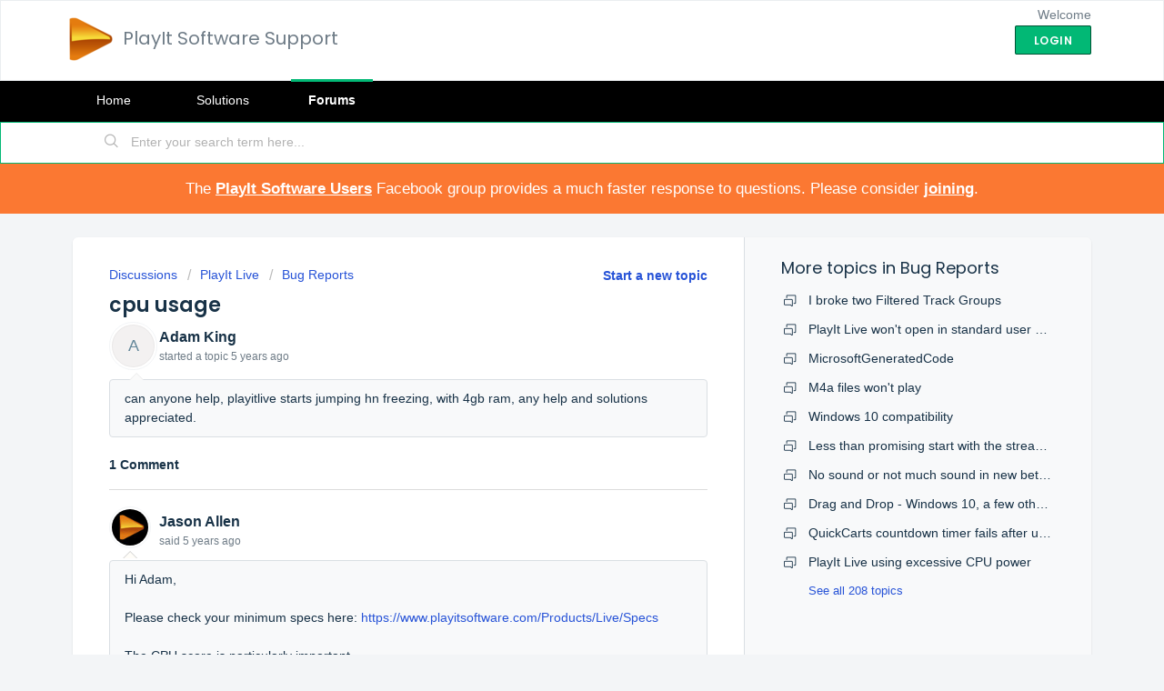

--- FILE ---
content_type: text/html; charset=utf-8
request_url: https://support.playitsoftware.com/support/discussions/topics/5000095627
body_size: 8169
content:
<!DOCTYPE html>
       
        <!--[if lt IE 7]><html class="no-js ie6 dew-dsm-theme " lang="en" dir="ltr" data-date-format="non_us"><![endif]-->       
        <!--[if IE 7]><html class="no-js ie7 dew-dsm-theme " lang="en" dir="ltr" data-date-format="non_us"><![endif]-->       
        <!--[if IE 8]><html class="no-js ie8 dew-dsm-theme " lang="en" dir="ltr" data-date-format="non_us"><![endif]-->       
        <!--[if IE 9]><html class="no-js ie9 dew-dsm-theme " lang="en" dir="ltr" data-date-format="non_us"><![endif]-->       
        <!--[if IE 10]><html class="no-js ie10 dew-dsm-theme " lang="en" dir="ltr" data-date-format="non_us"><![endif]-->       
        <!--[if (gt IE 10)|!(IE)]><!--><html class="no-js  dew-dsm-theme " lang="en" dir="ltr" data-date-format="non_us"><!--<![endif]-->
	<head>
		
		<!-- Title for the page -->
<title> cpu usage : PlayIt Software Support </title>

<!-- Meta information -->

      <meta charset="utf-8" />
      <meta http-equiv="X-UA-Compatible" content="IE=edge,chrome=1" />
      <meta name="description" content= "  can anyone help, playitlive starts jumping hn freezing, with 4gb ram, any help and solutions appreciated. 
 " />
      <meta name="author" content= "" />
       <meta property="og:title" content="cpu usage" />  <meta property="og:url" content="https://support.playitsoftware.com/support/discussions/topics/5000095627" />  <meta property="og:image" content="https://s3.amazonaws.com/cdn.freshdesk.com/data/helpdesk/attachments/production/5004881968/logo/E_Do-zUFhNiG6bvCVTQZhn1PDZ4Ecl2A4g.png?X-Amz-Algorithm=AWS4-HMAC-SHA256&amp;amp;X-Amz-Credential=AKIAS6FNSMY2XLZULJPI%2F20260112%2Fus-east-1%2Fs3%2Faws4_request&amp;amp;X-Amz-Date=20260112T101545Z&amp;amp;X-Amz-Expires=604800&amp;amp;X-Amz-SignedHeaders=host&amp;amp;X-Amz-Signature=e1ed4a9cea2e918b75371f797a4996774a207592e5556d9c5bf5fda7d5aa48cf" />  <meta property="og:site_name" content="PlayIt Software Support" />  <meta property="og:type" content="article" />  <meta name="twitter:title" content="cpu usage" />  <meta name="twitter:url" content="https://support.playitsoftware.com/support/discussions/topics/5000095627" />  <meta name="twitter:image" content="https://s3.amazonaws.com/cdn.freshdesk.com/data/helpdesk/attachments/production/5004881968/logo/E_Do-zUFhNiG6bvCVTQZhn1PDZ4Ecl2A4g.png?X-Amz-Algorithm=AWS4-HMAC-SHA256&amp;amp;X-Amz-Credential=AKIAS6FNSMY2XLZULJPI%2F20260112%2Fus-east-1%2Fs3%2Faws4_request&amp;amp;X-Amz-Date=20260112T101545Z&amp;amp;X-Amz-Expires=604800&amp;amp;X-Amz-SignedHeaders=host&amp;amp;X-Amz-Signature=e1ed4a9cea2e918b75371f797a4996774a207592e5556d9c5bf5fda7d5aa48cf" />  <meta name="twitter:card" content="summary" />  <link rel="canonical" href="https://support.playitsoftware.com/support/discussions/topics/5000095627" /> 

<!-- Responsive setting -->
<link rel="apple-touch-icon" href="https://s3.amazonaws.com/cdn.freshdesk.com/data/helpdesk/attachments/production/5004881983/fav_icon/ypBmms2kojOJ1vIz5zSduCYMkJ2KFCpKQw.ico" />
        <link rel="apple-touch-icon" sizes="72x72" href="https://s3.amazonaws.com/cdn.freshdesk.com/data/helpdesk/attachments/production/5004881983/fav_icon/ypBmms2kojOJ1vIz5zSduCYMkJ2KFCpKQw.ico" />
        <link rel="apple-touch-icon" sizes="114x114" href="https://s3.amazonaws.com/cdn.freshdesk.com/data/helpdesk/attachments/production/5004881983/fav_icon/ypBmms2kojOJ1vIz5zSduCYMkJ2KFCpKQw.ico" />
        <link rel="apple-touch-icon" sizes="144x144" href="https://s3.amazonaws.com/cdn.freshdesk.com/data/helpdesk/attachments/production/5004881983/fav_icon/ypBmms2kojOJ1vIz5zSduCYMkJ2KFCpKQw.ico" />
        <meta name="viewport" content="width=device-width, initial-scale=1.0, maximum-scale=5.0, user-scalable=yes" /> 
		
		<!-- Adding meta tag for CSRF token -->
		<meta name="csrf-param" content="authenticity_token" />
<meta name="csrf-token" content="TNyUAzgb2LAehjrJnuMitU8mhi3L7uokc5asYecjh5LZp8/OPzi+3DPgrd+C9TS+lT/yHJR5x7S5y+iAkdUaRQ==" />
		<!-- End meta tag for CSRF token -->
		
		<!-- Fav icon for portal -->
		<link rel='shortcut icon' href='https://s3.amazonaws.com/cdn.freshdesk.com/data/helpdesk/attachments/production/5004881983/fav_icon/ypBmms2kojOJ1vIz5zSduCYMkJ2KFCpKQw.ico' />

		<!-- Base stylesheet -->
 
		<link rel="stylesheet" media="print" href="https://assets5.freshdesk.com/assets/cdn/portal_print-6e04b27f27ab27faab81f917d275d593fa892ce13150854024baaf983b3f4326.css" />
	  		<link rel="stylesheet" media="screen" href="https://assets6.freshdesk.com/assets/cdn/falcon_portal_utils-a58414d6bc8bc6ca4d78f5b3f76522e4970de435e68a5a2fedcda0db58f21600.css" />	

		
		<!-- Theme stylesheet -->

		<link href="/support/theme.css?v=4&amp;d=1746097132" media="screen" rel="stylesheet" type="text/css">

		<!-- Google font url if present -->
		<link href='https://fonts.googleapis.com/css?family=Poppins:regular,600,700' rel='stylesheet' type='text/css' nonce='TVB/YYlQs2BK+R5mepSFzw=='>

		<!-- Including default portal based script framework at the top -->
		<script src="https://assets10.freshdesk.com/assets/cdn/portal_head_v2-d07ff5985065d4b2f2826fdbbaef7df41eb75e17b915635bf0413a6bc12fd7b7.js"></script>
		<!-- Including syntexhighlighter for portal -->
		<script src="https://assets9.freshdesk.com/assets/cdn/prism-841b9ba9ca7f9e1bc3cdfdd4583524f65913717a3ab77714a45dd2921531a402.js"></script>

		    <!-- Google tag (gtag.js) -->
	<script async src='https://www.googletagmanager.com/gtag/js?id=UA-5867773-10' nonce="TVB/YYlQs2BK+R5mepSFzw=="></script>
	<script nonce="TVB/YYlQs2BK+R5mepSFzw==">
	  window.dataLayer = window.dataLayer || [];
	  function gtag(){dataLayer.push(arguments);}
	  gtag('js', new Date());
	  gtag('config', 'UA-5867773-10');
	</script>


		<!-- Access portal settings information via javascript -->
		 <script type="text/javascript">     var portal = {"language":"en","name":"PlayIt Software Support","contact_info":"","current_page_name":"topic_view","current_tab":"forums","vault_service":{"url":"https://vault-service.freshworks.com/data","max_try":2,"product_name":"fd"},"current_account_id":143260,"preferences":{"bg_color":"#f3f5f7","header_color":"#FFF","help_center_color":"#f3f5f7","footer_color":"#183247","tab_color":"#000","tab_hover_color":"#02b875","btn_background":"#f3f5f7","btn_primary_background":"#02b875","baseFont":"Tahoma","textColor":"#183247","headingsFont":"Poppins","headingsColor":"#183247","linkColor":"#183247","linkColorHover":"#2753d7","inputFocusRingColor":"#02B875","nonResponsive":"false"},"image_placeholders":{"spacer":"https://assets7.freshdesk.com/assets/misc/spacer.gif","profile_thumb":"https://assets7.freshdesk.com/assets/misc/profile_blank_thumb-4a7b26415585aebbd79863bd5497100b1ea52bab8df8db7a1aecae4da879fd96.jpg","profile_medium":"https://assets6.freshdesk.com/assets/misc/profile_blank_medium-1dfbfbae68bb67de0258044a99f62e94144f1cc34efeea73e3fb85fe51bc1a2c.jpg"},"falcon_portal_theme":false};     var attachment_size = 20;     var blocked_extensions = "";     var allowed_extensions = "";     var store = {
        user: {},
        ticket: {},
        portalLaunchParty: {}};    store.portalLaunchParty.ticketFragmentsEnabled = false;    store.pod = "us-east-1";    store.region = "US"; </script> 


			
	</head>
	<body>
            	
		
		
		<style type="text/css" id="custom-style">
  .hc-nav, a[href="/support/tickets"] { display: none }
</style>
<script> 
  (function() {
    (function($) {
      var customStyle = document.getElementById('custom-style');
      $.ajaxSetup({xhrFields: { withCredentials: true } });
      $.get('https://www.playitsoftware.com/Support/UserInfo?email=').then(function(json) {
        if(json.canCreateTicket) {
          customStyle.innerHTML += '.hc-nav, a[href="/support/tickets"] { display: inline-block }\r\n';
        }
      });
    })(jQuery);
   })();
</script>


	<header class="banner">
		<div class="banner-wrapper page">
			<div class="banner-title">
				<a href="http://support.playitsoftware.com"class='portal-logo'><span class="portal-img"><i></i>
                    <img src='https://s3.amazonaws.com/cdn.freshdesk.com/data/helpdesk/attachments/production/5004881968/logo/E_Do-zUFhNiG6bvCVTQZhn1PDZ4Ecl2A4g.png' alt="Logo"
                        onerror="default_image_error(this)" data-type="logo" />
                 </span></a>
				<h1 class="ellipsis heading">PlayIt Software Support</h1>
			</div>
			<nav class="banner-nav">
				 <div class="welcome">Welcome <b></b> </div>  <b><a href="/support/login"><b>Login</b></a></b>
			</nav>
		</div>
	</header>
	<nav class="page-tabs">
		<div class="page no-padding no-header-tabs">
			
				<a data-toggle-dom="#header-tabs" href="#" data-animated="true" class="mobile-icon-nav-menu show-in-mobile"></a>
				<div class="nav-link" id="header-tabs">
					
						
							<a href="/support/home" class="">Home</a>
						
					
						
							<a href="/support/solutions" class="">Solutions</a>
						
					
						
							<a href="/support/discussions" class="active">Forums</a>
						
					
				</div>
			
		</div>
	</nav>

<!-- Search and page links for the page -->

	<section class="help-center-sc rounded-6">
		<div class="page no-padding">
		<div class="hc-search">
			<div class="hc-search-c">
				<form class="hc-search-form print--remove" autocomplete="off" action="/support/search/topics" id="hc-search-form" data-csrf-ignore="true">
	<div class="hc-search-input">
	<label for="support-search-input" class="hide">Enter your search term here...</label>
		<input placeholder="Enter your search term here..." type="text"
			name="term" class="special" value=""
            rel="page-search" data-max-matches="10" id="support-search-input">
	</div>
	<div class="hc-search-button">
		<button class="btn btn-primary" aria-label="Search" type="submit" autocomplete="off">
			<i class="mobile-icon-search hide-tablet"></i>
			<span class="hide-in-mobile">
				Search
			</span>
		</button>
	</div>
</form>
			</div>
		</div>
		<div class="hc-nav ">
			 <nav>  <div class="hide-in-mobile"><a href=/support/login>Login</a> to submit a new ticket</div>   <div>
              <a href="/support/tickets" class="mobile-icon-nav-status check-status ellipsis" title="Check ticket status">
                <span>Check ticket status</span>
              </a>
            </div>  </nav>
		</div>
		</div>
	</section>




<style type="text/css">
  #facebook-group {
    background: #fb7832;
    color: white;
    padding: 1em;
    text-align: center;    
    font-size: 1.2em;
  }
  
  #facebook-group a {
    color: white;
    text-decoration: underline;
    font-weight: bold;
  }
</style>
<div id="facebook-group">
  The <a href="https://www.facebook.com/groups/playitsoftware" target="_blank">PlayIt Software Users</a> Facebook group provides a much faster response to questions. Please consider <a href="https://www.facebook.com/groups/playitsoftware" target="_blank">joining</a>.
</div>

<div class="page">
	
	
	<!-- Search and page links for the page -->
	

	<!-- Notification Messages -->
	 <div class="alert alert-with-close notice hide" id="noticeajax"></div> 

	
	<div class="c-wrapper">		
		


<section class="content main rounded-6 min-height-on-desktop fc-topic-view">
	
		<b class="pull-right"><a href="/support/discussions/topics/new?forum_id=5000295889" title="Start a new topic">Start a new topic</a></b>
	
	<div class="breadcrumb">
		<a href="/support/discussions">Discussions</a>
		<a href="/support/discussions/5000075458">PlayIt Live</a>
		<a href="/support/discussions/forums/5000295889">Bug Reports</a>
	</div>
	
	<section class="topic-header clearfix">
		<div class="topic-labels"></div>
		<b class="page-stamp page-stamp-problems">
			<i class="icon-page-problems"></i>
		</b>
		
		<h2 class="post-title heading">
			cpu usage
		</h2>
		
	</section>

	<div id="topic-comments">
		
		<section class="user-comment " id="post-5000262232">
			<div class="user-info">
				  <div class="user-pic-thumb image-lazy-load user-pointer-bottom"> <div class="thumb avatar-text circle text-center bg-6"> A  </div> </div> 				
				<div class="user-details">
					<h4 class="user-name">Adam King</h4>
					<div class="p-info">
						started a topic  <span class='timeago' title='Sun, 29 Nov, 2020 at  2:45 PM' data-timeago='2020-11-29 14:45:07 +0000' data-livestamp='2020-11-29 14:45:07 +0000'>
			about 5 years ago
		   </span> 
					</div>
				</div>
			</div>
			<div class="p-content" rel="image-enlarge" id="post-5000262232-description">
				<div class="p-desc">
					<div dir="ltr"><p>can anyone help, playitlive starts jumping hn freezing, with 4gb ram, any help and solutions appreciated.</p>
</div>
				</div>

				

				
				
				  <div id="vote-toolbar">
    
  </div>

			</div>
			<div class="p-content hide" id="post-5000262232-edit">
				<div class="sloading loading-small loading-block"></div>
			</div>
		</section>

		<div class="sort-posts clearfix"><strong class='pull-left'>1 Comment</strong></div><hr>

		
			
				
			
				
				<section class="user-comment  comment-by-agent " id="post-5000262237">
					<div class="user-info">
						  <div class="user-pic-thumb image-lazy-load user-pointer-bottom">  <img src="/images/misc/profile_blank_thumb.jpg" onerror="imgerror(this)" class="thumb" rel="lazyloadimage"  data-src="/users/5000161090/profile_image" />  </div> 
						<div class="user-details">
							
							<h4 class="user-name">Jason Allen</h4>
							<div class="p-info">
								said  <span class='timeago' title='Sun, 29 Nov, 2020 at  8:25 PM' data-timeago='2020-11-29 20:25:54 +0000' data-livestamp='2020-11-29 20:25:54 +0000'>
			about 5 years ago
		   </span> 
							</div>
						</div>
					</div>
					<div class="p-content" rel="image-enlarge" id="post-5000262237-description">
						<div class="p-desc">
							
							<p>Hi Adam,</p><p><br></p><p>Please check your minimum specs here: <a href="https://www.playitsoftware.com/Products/Live/Specs" rel="noreferrer">https://www.playitsoftware.com/Products/Live/Specs</a></p><p><br></p><p>The CPU score is particularly important.</p>
						</div>
						
						<div class='btn-group' id='post-5000262237-vote-toolbar'></div>
					</div>
					<div class="p-content hide" id="post-5000262237-edit">
						<div class="sloading loading-small loading-block"></div>
					</div>
				</section>
				
			
		
	
	</div>

		
		<section class="lead"><a href="/support/discussions/topics/5000095627/reply">Login</a> to post a comment</section>
	
</section>

	<section class="sidebar content rounded-6 min-height-on-desktop fc-merge-topic">	
		<div class="cs-g-c">
			<section class="topic-list" id="merged-topics-list">
				
				

				

				

				<div class='list-lead'>
									More topics in 
									<span class='folder-name'>Bug Reports</span>
								</div>
							<ul><li class="cs-g-3">
										<div class="ellipsis">
											<a href="/support/discussions/topics/5000050599">I broke two Filtered Track Groups</a>
										</div>
									</li><li class="cs-g-3">
										<div class="ellipsis">
											<a href="/support/discussions/topics/5000057547">PlayIt Live won&#39;t open in standard user account</a>
										</div>
									</li><li class="cs-g-3">
										<div class="ellipsis">
											<a href="/support/discussions/topics/5000058114">MicrosoftGeneratedCode </a>
										</div>
									</li><li class="cs-g-3">
										<div class="ellipsis">
											<a href="/support/discussions/topics/5000059249">M4a files won&#39;t play</a>
										</div>
									</li><li class="cs-g-3">
										<div class="ellipsis">
											<a href="/support/discussions/topics/5000059723">Windows 10 compatibility</a>
										</div>
									</li><li class="cs-g-3">
										<div class="ellipsis">
											<a href="/support/discussions/topics/5000060833">Less than promising start with the streaming plugin</a>
										</div>
									</li><li class="cs-g-3">
										<div class="ellipsis">
											<a href="/support/discussions/topics/5000061180">No sound or not much sound in new beta version</a>
										</div>
									</li><li class="cs-g-3">
										<div class="ellipsis">
											<a href="/support/discussions/topics/5000061974">Drag and Drop - Windows 10, a few other issues</a>
										</div>
									</li><li class="cs-g-3">
										<div class="ellipsis">
											<a href="/support/discussions/topics/5000065167">QuickCarts countdown timer fails after upgrade from 1.08 to 1.09</a>
										</div>
									</li><li class="cs-g-3">
										<div class="ellipsis">
											<a href="/support/discussions/topics/5000065495">PlayIt Live using excessive CPU power</a>
										</div>
									</li></ul><a title="See all 208 topics" class="see-more" href="/support/discussions/forums/5000295889">See all 208 topics</a>
			</section>
		</div>
	</section>

	</div>
	

	

</div>

	<footer class="footer rounded-6">
		<nav class="footer-links page no-padding">
			
					
						<a href="/support/home" class="">Home</a>
					
						<a href="/support/solutions" class="">Solutions</a>
					
						<a href="/support/discussions" class="active">Forums</a>
					
			
			
			
		</nav>
	</footer>
	




			<script src="https://assets3.freshdesk.com/assets/cdn/portal_bottom-0fe88ce7f44d512c644a48fda3390ae66247caeea647e04d017015099f25db87.js"></script>

		<script src="https://assets4.freshdesk.com/assets/cdn/redactor-642f8cbfacb4c2762350a557838bbfaadec878d0d24e9a0d8dfe90b2533f0e5d.js"></script> 
		<script src="https://assets7.freshdesk.com/assets/cdn/lang/en-4a75f878b88f0e355c2d9c4c8856e16e0e8e74807c9787aaba7ef13f18c8d691.js"></script>
		<!-- for i18n-js translations -->
  		<script src="https://assets3.freshdesk.com/assets/cdn/i18n/portal/en-7dc3290616af9ea64cf8f4a01e81b2013d3f08333acedba4871235237937ee05.js"></script>
		<!-- Including default portal based script at the bottom -->
		<script nonce="TVB/YYlQs2BK+R5mepSFzw==">
//<![CDATA[
	
	jQuery(document).ready(function() {
					
		// Setting the locale for moment js
		moment.lang('en');

		var validation_meassages = {"required":"This field is required.","remote":"Please fix this field.","email":"Please enter a valid email address.","url":"Please enter a valid URL.","date":"Please enter a valid date.","dateISO":"Please enter a valid date ( ISO ).","number":"Please enter a valid number.","digits":"Please enter only digits.","creditcard":"Please enter a valid credit card number.","equalTo":"Please enter the same value again.","two_decimal_place_warning":"Value cannot have more than 2 decimal digits","select2_minimum_limit":"Please type %{char_count} or more letters","select2_maximum_limit":"You can only select %{limit} %{container}","maxlength":"Please enter no more than {0} characters.","minlength":"Please enter at least {0} characters.","rangelength":"Please enter a value between {0} and {1} characters long.","range":"Please enter a value between {0} and {1}.","max":"Please enter a value less than or equal to {0}.","min":"Please enter a value greater than or equal to {0}.","select2_maximum_limit_jq":"You can only select {0} {1}","facebook_limit_exceed":"Your Facebook reply was over 8000 characters. You'll have to be more clever.","messenger_limit_exceeded":"Oops! You have exceeded Messenger Platform's character limit. Please modify your response.","not_equal_to":"This element should not be equal to","email_address_invalid":"One or more email addresses are invalid.","twitter_limit_exceed":"Oops! You have exceeded Twitter's character limit. You'll have to modify your response.","password_does_not_match":"The passwords don't match. Please try again.","valid_hours":"Please enter a valid hours.","reply_limit_exceed":"Your reply was over 2000 characters. You'll have to be more clever.","url_format":"Invalid URL format","url_without_slash":"Please enter a valid URL without '/'","link_back_url":"Please enter a valid linkback URL","requester_validation":"Please enter a valid requester details or <a href=\"#\" id=\"add_requester_btn_proxy\">add new requester.</a>","agent_validation":"Please enter valid agent details","email_or_phone":"Please enter a Email or Phone Number","upload_mb_limit":"Upload exceeds the available 15MB limit","invalid_image":"Invalid image format","atleast_one_role":"At least one role is required for the agent","invalid_time":"Invalid time.","remote_fail":"Remote validation failed","trim_spaces":"Auto trim of leading & trailing whitespace","hex_color_invalid":"Please enter a valid hex color value.","name_duplication":"The name already exists.","invalid_value":"Invalid value","invalid_regex":"Invalid Regular Expression","same_folder":"Cannot move to the same folder.","maxlength_255":"Please enter less than 255 characters","decimal_digit_valid":"Value cannot have more than 2 decimal digits","atleast_one_field":"Please fill at least {0} of these fields.","atleast_one_portal":"Select atleast one portal.","custom_header":"Please type custom header in the format -  header : value","same_password":"Should be same as Password","select2_no_match":"No matching %{container} found","integration_no_match":"no matching data...","time":"Please enter a valid time","valid_contact":"Please add a valid contact","field_invalid":"This field is invalid","select_atleast_one":"Select at least one option.","ember_method_name_reserved":"This name is reserved and cannot be used. Please choose a different name."}	

		jQuery.extend(jQuery.validator.messages, validation_meassages );


		jQuery(".call_duration").each(function () {
			var format,time;
			if (jQuery(this).data("time") === undefined) { return; }
			if(jQuery(this).hasClass('freshcaller')){ return; }
			time = jQuery(this).data("time");
			if (time>=3600) {
			 format = "hh:mm:ss";
			} else {
				format = "mm:ss";
			}
			jQuery(this).html(time.toTime(format));
		});
	});

	// Shortcuts variables
	var Shortcuts = {"global":{"help":"?","save":"mod+return","cancel":"esc","search":"/","status_dialog":"mod+alt+return","save_cuctomization":"mod+shift+s"},"app_nav":{"dashboard":"g d","tickets":"g t","social":"g e","solutions":"g s","forums":"g f","customers":"g c","reports":"g r","admin":"g a","ticket_new":"g n","compose_email":"g m"},"pagination":{"previous":"alt+left","next":"alt+right","alt_previous":"j","alt_next":"k"},"ticket_list":{"ticket_show":"return","select":"x","select_all":"shift+x","search_view":"v","show_description":"space","unwatch":"w","delete":"#","pickup":"@","spam":"!","close":"~","silent_close":"alt+shift+`","undo":"z","reply":"r","forward":"f","add_note":"n","scenario":"s"},"ticket_detail":{"toggle_watcher":"w","reply":"r","forward":"f","add_note":"n","close":"~","silent_close":"alt+shift+`","add_time":"m","spam":"!","delete":"#","show_activities_toggle":"}","properties":"p","expand":"]","undo":"z","select_watcher":"shift+w","go_to_next":["j","down"],"go_to_previous":["k","up"],"scenario":"s","pickup":"@","collaboration":"d"},"social_stream":{"search":"s","go_to_next":["j","down"],"go_to_previous":["k","up"],"open_stream":["space","return"],"close":"esc","reply":"r","retweet":"shift+r"},"portal_customizations":{"preview":"mod+shift+p"},"discussions":{"toggle_following":"w","add_follower":"shift+w","reply_topic":"r"}};
	
	// Date formats
	var DATE_FORMATS = {"non_us":{"moment_date_with_week":"ddd, D MMM, YYYY","datepicker":"d M, yy","datepicker_escaped":"d M yy","datepicker_full_date":"D, d M, yy","mediumDate":"d MMM, yyyy"},"us":{"moment_date_with_week":"ddd, MMM D, YYYY","datepicker":"M d, yy","datepicker_escaped":"M d yy","datepicker_full_date":"D, M d, yy","mediumDate":"MMM d, yyyy"}};

	var lang = { 
		loadingText: "Please Wait...",
		viewAllTickets: "View all tickets"
	};


//]]>
</script> 

		

		<img src='/support/discussions/topics/5000095627/hit' alt='Topic views count' aria-hidden='true'/>
		<script type="text/javascript">
     		I18n.defaultLocale = "en";
     		I18n.locale = "en";
		</script>
			
    	


		<!-- Include dynamic input field script for signup and profile pages (Mint theme) -->

	</body>
</html>
